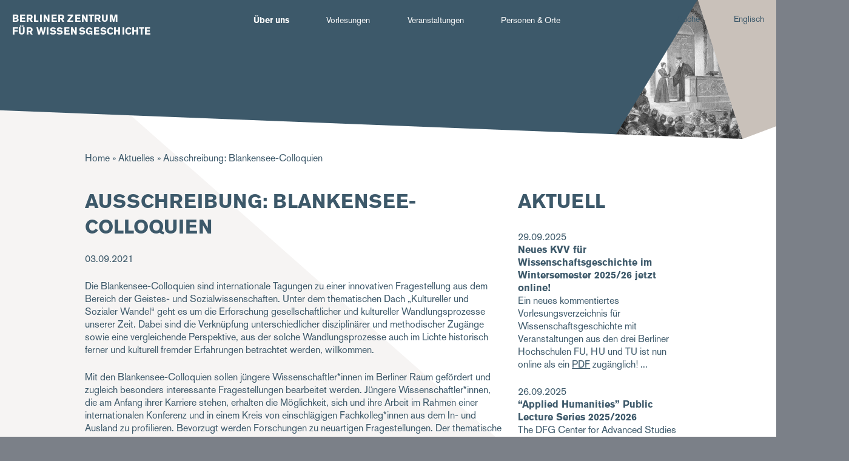

--- FILE ---
content_type: text/html; charset=UTF-8
request_url: https://zwg.mpiwg-berlin.mpg.de/de/aktuelles/ausschreibung-blankensee-colloquien
body_size: 36902
content:
<!DOCTYPE html>
<html  lang="de" dir="ltr">
  <head>
    <meta charset="utf-8" />
<script>var _paq = _paq || [];(function(){var u=(("https:" == document.location.protocol) ? "https://piwik.mpiwg-berlin.mpg.de/" : "http://piwik.mpiwg-berlin.mpg.de/");_paq.push(["setSiteId", "12"]);_paq.push(["setTrackerUrl", u+"matomo.php"]);_paq.push(["setDoNotTrack", 1]);if (!window.matomo_search_results_active) {_paq.push(["trackPageView"]);}_paq.push(["setIgnoreClasses", ["no-tracking","colorbox"]]);_paq.push(["enableLinkTracking"]);var d=document,g=d.createElement("script"),s=d.getElementsByTagName("script")[0];g.type="text/javascript";g.defer=true;g.async=true;g.src=u+"matomo.js";s.parentNode.insertBefore(g,s);})();</script>
<meta name="description" content="Wissenschaftskolleg zu Berlin schreibt Blankensee-Colloquien für junge Geistes- und Sozialwissenschaftler*innen aus, Bewerbungsfrist: 12. Oktober 2021" />
<meta name="robots" content="index, follow" />
<link rel="canonical" href="http://zwg.mpiwg-berlin.mpg.de/de/aktuelles/ausschreibung-blankensee-colloquien" />
<link rel="shortlink" href="http://zwg.mpiwg-berlin.mpg.de/de/user/1582" />
<meta name="Generator" content="Drupal 10 (https://www.drupal.org)" />
<meta name="MobileOptimized" content="width" />
<meta name="HandheldFriendly" content="true" />
<meta name="viewport" content="width=device-width, initial-scale=1.0" />
<link rel="icon" href="/profiles/zwg/themes/custom/zwg_theme/images/zwg-favicon.png" type="image/png" />
<link rel="alternate" hreflang="de" href="http://zwg.mpiwg-berlin.mpg.de/de/aktuelles/ausschreibung-blankensee-colloquien" />
<link rel="alternate" hreflang="en" href="http://zwg.mpiwg-berlin.mpg.de/en/news/call-applications-blankensee-colloquia" />

    <title>Ausschreibung: Blankensee-Colloquien | ZWG</title>
    <link rel="stylesheet" href="https://use.typekit.net/ogy5wit.css">
    <link rel="stylesheet" media="all" href="/themes/contrib/stable/css/system/components/progress.module.css?t2o65e" />
<link rel="stylesheet" media="all" href="/themes/contrib/stable/css/system/components/ajax-progress.module.css?t2o65e" />
<link rel="stylesheet" media="all" href="/themes/contrib/stable/css/system/components/align.module.css?t2o65e" />
<link rel="stylesheet" media="all" href="/themes/contrib/stable/css/system/components/fieldgroup.module.css?t2o65e" />
<link rel="stylesheet" media="all" href="/themes/contrib/stable/css/system/components/container-inline.module.css?t2o65e" />
<link rel="stylesheet" media="all" href="/themes/contrib/stable/css/system/components/clearfix.module.css?t2o65e" />
<link rel="stylesheet" media="all" href="/themes/contrib/stable/css/system/components/details.module.css?t2o65e" />
<link rel="stylesheet" media="all" href="/themes/contrib/stable/css/system/components/hidden.module.css?t2o65e" />
<link rel="stylesheet" media="all" href="/themes/contrib/stable/css/system/components/item-list.module.css?t2o65e" />
<link rel="stylesheet" media="all" href="/themes/contrib/stable/css/system/components/js.module.css?t2o65e" />
<link rel="stylesheet" media="all" href="/themes/contrib/stable/css/system/components/nowrap.module.css?t2o65e" />
<link rel="stylesheet" media="all" href="/themes/contrib/stable/css/system/components/position-container.module.css?t2o65e" />
<link rel="stylesheet" media="all" href="/themes/contrib/stable/css/system/components/reset-appearance.module.css?t2o65e" />
<link rel="stylesheet" media="all" href="/themes/contrib/stable/css/system/components/resize.module.css?t2o65e" />
<link rel="stylesheet" media="all" href="/themes/contrib/stable/css/system/components/system-status-counter.css?t2o65e" />
<link rel="stylesheet" media="all" href="/themes/contrib/stable/css/system/components/system-status-report-counters.css?t2o65e" />
<link rel="stylesheet" media="all" href="/themes/contrib/stable/css/system/components/system-status-report-general-info.css?t2o65e" />
<link rel="stylesheet" media="all" href="/themes/contrib/stable/css/system/components/tablesort.module.css?t2o65e" />
<link rel="stylesheet" media="all" href="/themes/contrib/stable/css/views/views.module.css?t2o65e" />
<link rel="stylesheet" media="all" href="/modules/contrib/paragraphs/css/paragraphs.unpublished.css?t2o65e" />
<link rel="stylesheet" media="all" href="/themes/contrib/stable/css/core/assets/vendor/normalize-css/normalize.css?t2o65e" />
<link rel="stylesheet" media="all" href="/themes/contrib/stable/css/core/normalize-fixes.css?t2o65e" />
<link rel="stylesheet" media="all" href="/themes/contrib/classy/css/components/action-links.css?t2o65e" />
<link rel="stylesheet" media="all" href="/themes/contrib/classy/css/components/breadcrumb.css?t2o65e" />
<link rel="stylesheet" media="all" href="/themes/contrib/classy/css/components/button.css?t2o65e" />
<link rel="stylesheet" media="all" href="/themes/contrib/classy/css/components/collapse-processed.css?t2o65e" />
<link rel="stylesheet" media="all" href="/themes/contrib/classy/css/components/container-inline.css?t2o65e" />
<link rel="stylesheet" media="all" href="/themes/contrib/classy/css/components/details.css?t2o65e" />
<link rel="stylesheet" media="all" href="/themes/contrib/classy/css/components/exposed-filters.css?t2o65e" />
<link rel="stylesheet" media="all" href="/themes/contrib/classy/css/components/field.css?t2o65e" />
<link rel="stylesheet" media="all" href="/themes/contrib/classy/css/components/form.css?t2o65e" />
<link rel="stylesheet" media="all" href="/themes/contrib/classy/css/components/icons.css?t2o65e" />
<link rel="stylesheet" media="all" href="/themes/contrib/classy/css/components/inline-form.css?t2o65e" />
<link rel="stylesheet" media="all" href="/themes/contrib/classy/css/components/item-list.css?t2o65e" />
<link rel="stylesheet" media="all" href="/themes/contrib/classy/css/components/link.css?t2o65e" />
<link rel="stylesheet" media="all" href="/themes/contrib/classy/css/components/links.css?t2o65e" />
<link rel="stylesheet" media="all" href="/themes/contrib/classy/css/components/menu.css?t2o65e" />
<link rel="stylesheet" media="all" href="/themes/contrib/classy/css/components/more-link.css?t2o65e" />
<link rel="stylesheet" media="all" href="/themes/contrib/classy/css/components/pager.css?t2o65e" />
<link rel="stylesheet" media="all" href="/themes/contrib/classy/css/components/tabledrag.css?t2o65e" />
<link rel="stylesheet" media="all" href="/themes/contrib/classy/css/components/tableselect.css?t2o65e" />
<link rel="stylesheet" media="all" href="/themes/contrib/classy/css/components/tablesort.css?t2o65e" />
<link rel="stylesheet" media="all" href="/themes/contrib/classy/css/components/tabs.css?t2o65e" />
<link rel="stylesheet" media="all" href="/themes/contrib/classy/css/components/textarea.css?t2o65e" />
<link rel="stylesheet" media="all" href="/themes/contrib/classy/css/components/ui-dialog.css?t2o65e" />
<link rel="stylesheet" media="all" href="/themes/contrib/classy/css/components/messages.css?t2o65e" />
<link rel="stylesheet" media="all" href="/themes/contrib/classy/css/components/node.css?t2o65e" />
<link rel="stylesheet" media="all" href="/themes/contrib/classy/css/components/progress.css?t2o65e" />
<link rel="stylesheet" media="all" href="/profiles/zwg/themes/custom/zwg_theme/vendor/css/styles.css?t2o65e" />

    
  </head>
  <body class="path-node node--type-zwg-news zwg-site">
    
      <div class="dialog-off-canvas-main-canvas" data-off-canvas-main-canvas>
    



<main  class="zwg">
  
  
  <div class="row extend">
    <header class="col-14 no-padding page-header">
      
                <div class="region region-header">
    <div id="block-fixedblockheaderimagenews" class="block block-fixed-block-content block-fixed-block-contentfixed-block-headerimage-news">
  
    
      
            <div class="field field--name-field-global-headerimage field--type-entity-reference field--label-hidden field__item"><div>
  
      <div class="only-desktop">
            <div class="field field--name-field-headerimage field--type-image field--label-hidden field__item">  <img loading="lazy" src="/sites/default/files/headerimage/desktop/BZW_Header_klein_1400.png" width="1400" height="229" alt="" />

</div>
      </div>
    <div class="only-mobile">
            <div class="field field--name-field-headerimage-mobile field--type-image field--label-hidden field__item">  <img loading="lazy" src="/sites/default/files/headerimage/mobile/BZW_Header_klein_-544_0.png" width="545" height="181" alt="" />

</div>
      </div>
    <div id="header-caption">
            <div class="clearfix text-formatted field field--name-field-mpiwg-image-caption field--type-text-long field--label-hidden field__item"><p>Headerbild: Erste Promotion einer Frau (Elsa Neumann, 1872–1902) an der Universität Berlin 1899. Stich nach Zeichnung von Ewald Thiel.</p></div>
      </div>
</div>
</div>
      
  </div>

  </div>

            <div class="zwg-header-content">
        <div class="grid left no-gutter">
                      <a href="http://zwg.mpiwg-berlin.mpg.de/de" class="logo col-3 md-12">
          	              <div class="logo-text"><div>Berliner Zentrum</div><div>für Wissensgeschichte</div></div>                        </a>
                    <div class="main-navigation col-7 md-0 sm-0 xs-0" data-push-left="off-1">
            <nav id="navbar" class="row extend" role="banner">
  <div class="container">
    

                <div class="region region-navigation-collapsible">
    <nav role="navigation" aria-labelledby="block-hauptnavigation-menu" id="block-hauptnavigation" class="block block-menu navigation menu--main">
            
  <h2 class="visually-hidden" id="block-hauptnavigation-menu">Hauptnavigation</h2>
  

        
              <ul class="menu nav navbar-nav">
                    <li class="expanded dropdown active">
      <span class="toggle-icon"></span>      <a href="/de/ein-zentrum-fuer-die-wissensgeschichte" class="internal" data-drupal-link-system-path="node/2">Über uns</a>
                            <ul class="menu dropdown-menu" style="display: none;">
                    <li>
            <a href="/de/ziele" class="internal" data-drupal-link-system-path="node/6737">Ziele</a>
            </li>
                <li class="active">
            <a href="/de/aktuelles" class="internal" data-drupal-link-system-path="aktuelles">Aktuelles</a>
            </li>
                <li>
            <a href="/de/max-planck-forschungsgruppen" class="internal" data-drupal-link-system-path="node/6734">Max Planck-Forschungsgruppen</a>
            </li>
                <li>
            <a href="/de/postdoc-programm" class="internal" data-drupal-link-system-path="node/6735">Postdoc-Programm</a>
            </li>
                <li>
            <a href="https://zwg.mpiwg-berlin.mpg.de/de/international-max-planck-research-school-imprs" class="internal">International Max Planck Research School (IMPRS)</a>
            </li>
                <li>
            <a href="/de/partnerinstitutionen" class="internal" data-drupal-link-system-path="node/25952">Partnerinstitutionen</a>
            </li>
                <li>
            <a href="/de/kontakt" class="internal" data-drupal-link-system-path="node/6736">Kontakt</a>
            </li>
              <svg xmlns="http://www.w3.org/2000/svg" viewBox="0 0 143.5 10">
        <polygon id="svg_1" points="143.57659822702408,6.2015228271484375 -0.3233650326728821,0.001522727427072823 -0.3233650326728821,0.001522727427072823 143.57659822702408,0.001522727427072823 " class="st0"/>
      </svg>
        </ul>
  
            </li>
                <li class="expanded dropdown">
      <span class="toggle-icon"></span>      <a href="/de/lehre/veranstaltungen" class="internal" data-drupal-link-system-path="lehre/veranstaltungen">Vorlesungen</a>
                            <ul class="menu dropdown-menu" style="display: none;">
                    <li>
            <a href="/de/lehre/veranstaltungen" class="internal" data-drupal-link-system-path="lehre/veranstaltungen">Veranstaltungsliste</a>
            </li>
                <li>
            <a href="/de/lehre/personen" class="internal" data-drupal-link-system-path="lehre/personen">Liste der Lehrenden</a>
            </li>
                <li>
            <a href="/de/redaktion" class="internal" data-drupal-link-system-path="node/6738">Redaktion</a>
            </li>
                <li>
            <a href="/de/vorherige-kommentierte-vorlesungsverzeichnisse" class="internal" data-drupal-link-system-path="node/25951">Vorherige Veranstaltungslisten</a>
            </li>
              <svg xmlns="http://www.w3.org/2000/svg" viewBox="0 0 143.5 10">
        <polygon id="svg_1" points="143.57659822702408,6.2015228271484375 -0.3233650326728821,0.001522727427072823 -0.3233650326728821,0.001522727427072823 143.57659822702408,0.001522727427072823 " class="st0"/>
      </svg>
        </ul>
  
            </li>
                <li class="expanded dropdown">
      <span class="toggle-icon"></span>      <a href="/de/kalender" class="internal" data-drupal-link-system-path="kalender">Veranstaltungen</a>
                            <ul class="menu dropdown-menu" style="display: none;">
                    <li>
            <a href="/de/kalender" class="internal" data-drupal-link-system-path="kalender">Kalender</a>
            </li>
              <svg xmlns="http://www.w3.org/2000/svg" viewBox="0 0 143.5 10">
        <polygon id="svg_1" points="143.57659822702408,6.2015228271484375 -0.3233650326728821,0.001522727427072823 -0.3233650326728821,0.001522727427072823 143.57659822702408,0.001522727427072823 " class="st0"/>
      </svg>
        </ul>
  
            </li>
                <li class="expanded dropdown">
      <span class="toggle-icon"></span>      <a href="/de/wegweiser" class="internal" data-drupal-link-system-path="node/3">Personen &amp; Orte</a>
                            <ul class="menu dropdown-menu" style="display: none;">
                    <li>
            <a href="/de/wegweiser" class="internal" data-drupal-link-system-path="node/3">Wegweiser</a>
            </li>
              <svg xmlns="http://www.w3.org/2000/svg" viewBox="0 0 143.5 10">
        <polygon id="svg_1" points="143.57659822702408,6.2015228271484375 -0.3233650326728821,0.001522727427072823 -0.3233650326728821,0.001522727427072823 143.57659822702408,0.001522727427072823 " class="st0"/>
      </svg>
        </ul>
  
            </li>
            </ul>
  


  </nav>

  </div>

      </div>
</nav>
          </div>
          <div class="search-language col-2 md-0 sm-0 xs-0" data-push-left="off-1">
            <div class="search-language-wrapper">
              <div class="search-button"><a href="#">Suche</a></div>
              <div class="language-switcher-language-url block block-language block-language-blocklanguage-interface" id="block-sprachumschalter" role="navigation">
  
    
      <ul class="links"><li hreflang="de" data-drupal-link-system-path="node/26557" class="de is-active" aria-current="page"><a href="/de/aktuelles/ausschreibung-blankensee-colloquien" class="language-link is-active" hreflang="de" data-drupal-link-system-path="node/26557" aria-current="page">German</a></li><li hreflang="en" data-drupal-link-system-path="node/26557" class="en"><a href="/en/news/call-applications-blankensee-colloquia" class="language-link" hreflang="en" data-drupal-link-system-path="node/26557">Englisch</a></li></ul>
  </div>

            </div>
          </div>
          <div class="col-0 md-2 mobile-menu-wrapper">
          <button class="toggle-mobile-menu"><svg xmlns="http://www.w3.org/2000/svg" xmlns:xlink="http://www.w3.org/1999/xlink" viewBox="0 0 33 18"><image id="Hamburger" width="33" height="18" xlink:href="[data-uri]"/></svg></button>
          <div class="main-navigation mobile" style="display: none;">
            <button type="button" class="menu close" aria-label="Close">
              <span aria-hidden="true">&times;</span>
            </button>
            <nav id="navbar-mobile" role="banner">
  <div class="container">
    <div class="navbar-header">
      <div class="mobile-search-language col-2 md-0" data-push-left="off-1">
        <div class="search-language-wrapper">
          <div class="search-button"><a href="#">Suche</a></div>
          <div class="language-switcher-language-url block block-language block-language-blocklanguage-interface" id="block-sprachumschalter" role="navigation">
  
    
      <ul class="links"><li hreflang="de" data-drupal-link-system-path="node/26557" class="de is-active" aria-current="page"><a href="/de/aktuelles/ausschreibung-blankensee-colloquien" class="language-link is-active" hreflang="de" data-drupal-link-system-path="node/26557" aria-current="page">German</a></li><li hreflang="en" data-drupal-link-system-path="node/26557" class="en"><a href="/en/news/call-applications-blankensee-colloquia" class="language-link" hreflang="en" data-drupal-link-system-path="node/26557">Englisch</a></li></ul>
  </div>

        </div>
      </div>
      
    </div>

                <div class="region region-navigation-collapsible">
    <nav role="navigation" aria-labelledby="block-hauptnavigation-menu" id="block-hauptnavigation" class="block block-menu navigation menu--main">
            
  <h2 class="visually-hidden" id="block-hauptnavigation-menu">Hauptnavigation</h2>
  

        
              <ul class="menu nav navbar-nav">
                    <li class="expanded dropdown active">
      <span class="toggle-icon"></span>      <a href="/de/ein-zentrum-fuer-die-wissensgeschichte" class="internal" data-drupal-link-system-path="node/2">Über uns</a>
                            <ul class="menu dropdown-menu" style="display: none;">
                    <li>
            <a href="/de/ziele" class="internal" data-drupal-link-system-path="node/6737">Ziele</a>
            </li>
                <li class="active">
            <a href="/de/aktuelles" class="internal" data-drupal-link-system-path="aktuelles">Aktuelles</a>
            </li>
                <li>
            <a href="/de/max-planck-forschungsgruppen" class="internal" data-drupal-link-system-path="node/6734">Max Planck-Forschungsgruppen</a>
            </li>
                <li>
            <a href="/de/postdoc-programm" class="internal" data-drupal-link-system-path="node/6735">Postdoc-Programm</a>
            </li>
                <li>
            <a href="https://zwg.mpiwg-berlin.mpg.de/de/international-max-planck-research-school-imprs" class="internal">International Max Planck Research School (IMPRS)</a>
            </li>
                <li>
            <a href="/de/partnerinstitutionen" class="internal" data-drupal-link-system-path="node/25952">Partnerinstitutionen</a>
            </li>
                <li>
            <a href="/de/kontakt" class="internal" data-drupal-link-system-path="node/6736">Kontakt</a>
            </li>
              <svg xmlns="http://www.w3.org/2000/svg" viewBox="0 0 143.5 10">
        <polygon id="svg_1" points="143.57659822702408,6.2015228271484375 -0.3233650326728821,0.001522727427072823 -0.3233650326728821,0.001522727427072823 143.57659822702408,0.001522727427072823 " class="st0"/>
      </svg>
        </ul>
  
            </li>
                <li class="expanded dropdown">
      <span class="toggle-icon"></span>      <a href="/de/lehre/veranstaltungen" class="internal" data-drupal-link-system-path="lehre/veranstaltungen">Vorlesungen</a>
                            <ul class="menu dropdown-menu" style="display: none;">
                    <li>
            <a href="/de/lehre/veranstaltungen" class="internal" data-drupal-link-system-path="lehre/veranstaltungen">Veranstaltungsliste</a>
            </li>
                <li>
            <a href="/de/lehre/personen" class="internal" data-drupal-link-system-path="lehre/personen">Liste der Lehrenden</a>
            </li>
                <li>
            <a href="/de/redaktion" class="internal" data-drupal-link-system-path="node/6738">Redaktion</a>
            </li>
                <li>
            <a href="/de/vorherige-kommentierte-vorlesungsverzeichnisse" class="internal" data-drupal-link-system-path="node/25951">Vorherige Veranstaltungslisten</a>
            </li>
              <svg xmlns="http://www.w3.org/2000/svg" viewBox="0 0 143.5 10">
        <polygon id="svg_1" points="143.57659822702408,6.2015228271484375 -0.3233650326728821,0.001522727427072823 -0.3233650326728821,0.001522727427072823 143.57659822702408,0.001522727427072823 " class="st0"/>
      </svg>
        </ul>
  
            </li>
                <li class="expanded dropdown">
      <span class="toggle-icon"></span>      <a href="/de/kalender" class="internal" data-drupal-link-system-path="kalender">Veranstaltungen</a>
                            <ul class="menu dropdown-menu" style="display: none;">
                    <li>
            <a href="/de/kalender" class="internal" data-drupal-link-system-path="kalender">Kalender</a>
            </li>
              <svg xmlns="http://www.w3.org/2000/svg" viewBox="0 0 143.5 10">
        <polygon id="svg_1" points="143.57659822702408,6.2015228271484375 -0.3233650326728821,0.001522727427072823 -0.3233650326728821,0.001522727427072823 143.57659822702408,0.001522727427072823 " class="st0"/>
      </svg>
        </ul>
  
            </li>
                <li class="expanded dropdown">
      <span class="toggle-icon"></span>      <a href="/de/wegweiser" class="internal" data-drupal-link-system-path="node/3">Personen &amp; Orte</a>
                            <ul class="menu dropdown-menu" style="display: none;">
                    <li>
            <a href="/de/wegweiser" class="internal" data-drupal-link-system-path="node/3">Wegweiser</a>
            </li>
              <svg xmlns="http://www.w3.org/2000/svg" viewBox="0 0 143.5 10">
        <polygon id="svg_1" points="143.57659822702408,6.2015228271484375 -0.3233650326728821,0.001522727427072823 -0.3233650326728821,0.001522727427072823 143.57659822702408,0.001522727427072823 " class="st0"/>
      </svg>
        </ul>
  
            </li>
            </ul>
  


  </nav>

  </div>

      </div>
</nav>
            <svg xmlns="http://www.w3.org/2000/svg" xmlns:xlink="http://www.w3.org/1999/xlink" version="1.1" id="Layer_1" x="0px" y="0px" viewBox="0 0 322 121.62043797144767" fill="#c9c1ba" xml:space="preserve">
              <polygon class="st0" points="321.375244140625,-0.0970800518989563 0.2751808166503906,120.10292059183121 0.2751808166503906,-0.0970800518989563 321.375244140625,-0.0970800518989563 " id="svg_1"/>
            </svg>
          </div>
        </div>
      </div>
    </header>
  </div>
        <section class="row extend content-section">
      <div role="content" class="main-container">
                  <div class="tabs">
            <div class="container">
              
            </div>
          </div>
        
                <section class="container">
                                              <div class = "highlighted">  <div class="region region-highlighted">
    <div id="block-pfadnavigation" class="block block-system block-system-breadcrumb-block">
  
    
        <nav class="breadcrumb" role="navigation" aria-labelledby="system-breadcrumb">
    <h2 id="system-breadcrumb" class="visually-hidden">Pfadnavigation</h2>
    <ol>
          <li>
                  <a href="/de">Home</a>
              </li>
          <li>
                  <a href="/de/aktuelles">Aktuelles</a>
              </li>
          <li>
                  Ausschreibung: Blankensee-Colloquien
              </li>
        </ol>
  </nav>

  </div>

  </div>
</div>
                      
                    
                    
                    
                                                                      
            <section class="grid no-gutter">
                                                                <section class = "col col-10 md-14">
                                      <div class="region region-content">
    <div data-drupal-messages-fallback class="hidden"></div><div id="block-seitentitel" class="block block-core block-page-title-block">
  
    
      
  <h1 class="page-title"><span class="field field--name-title field--type-string field--label-hidden">Ausschreibung: Blankensee-Colloquien</span>
</h1>


  </div>
<div id="block-hauptseiteninhalt" class="block block-system block-system-main-block">
  
    
      
<article class="node node--type-zwg-news node--promoted node--view-mode-full">
  <div class="node__content">
    <p>03.09.2021</p>
    
      <div class="field field--name-field-zwg-pragraph field--type-entity-reference-revisions field--label-hidden field__items">
              <div class="field__item">  <div class="paragraph paragraph--type--mpiwg-text-paragraph paragraph--view-mode--default">
          
            <div class="clearfix text-formatted field field--name-field-mpiwg-text field--type-text-with-summary field--label-hidden field__item"><p>Die Blankensee-Colloquien sind internationale Tagungen zu einer innovativen Fragestellung aus dem Bereich der Geistes- und Sozialwissenschaften. Unter dem thematischen Dach „Kultureller und Sozialer Wandel“&nbsp;geht es um die Erforschung gesellschaftlicher und kultureller Wandlungsprozesse unserer Zeit. Dabei sind die Verknüpfung unterschiedlicher disziplinärer und methodischer Zugänge sowie eine vergleichende Perspektive, aus der solche Wandlungsprozesse auch im Lichte historisch ferner und kulturell fremder Erfahrungen betrachtet werden, willkommen.</p>

<p>Mit den Blankensee-Colloquien sollen jüngere Wissenschaftler*innen im Berliner Raum gefördert und zugleich besonders interessante Fragestellungen bearbeitet werden. Jüngere Wissenschaftler*innen, die am Anfang ihrer Karriere stehen, erhalten die Möglichkeit, sich und ihre Arbeit im Rahmen einer internationalen Konferenz und in einem Kreis von einschlägigen Fachkolleg*innen&nbsp;aus dem In- und Ausland zu profilieren. Bevorzugt werden Forschungen zu neuartigen Fragestellungen. Der thematische Rahmen des Programms „Kultureller und Sozialer Wandel“&nbsp;ist dementsprechend bewusst weit gesteckt. Er ist als eine Einladung zu verstehen, Fragestellungen in den Blick zu nehmen, die nicht im Zentrum der jeweiligen Disziplin oder der üblichen Arbeit stehen. Die Blankensee-Colloquien wollen einen Raum bieten, neuartige, experimentelle Forschungsinteressen zur Diskussion zu stellen und für ihre Akzeptanz zu werben.</p>

<p>Zu diesem Zweck werden die Blankensee-Colloquien in der Regel jährlich als Ideenwettbewerb „Kultureller und Sozialer Wandel“&nbsp;ausgeschrieben. Der Wettbewerb richtet sich an promovierte, habilitierte und neuberufene Wissenschaftlerinnen und Wissenschaftler der Region. Interessierte sind eingeladen, sich mit einer Ideenskizze zu bewerben. Zu den Colloquien werden Vertreter*innen&nbsp;von Berliner und Brandenburger Wissenschaftseinrichtungen und Beobachter*innen aus Forschungsförderungsorganisationen eingeladen.&nbsp;</p>

<p>Das Programm wird von den Präsidentinnen und Präsidenten bzw. Rektorinnen und Rektoren der folgenden Institutionen gemeinsam verantwortet: &nbsp;</p>

<ul>
	<li>Freie Universität Berlin</li>
	<li>Humboldt-Universität zu Berlin&nbsp;</li>
	<li>Technische Universität Berlin&nbsp;</li>
	<li>Berlin-Brandenburgische Akademie der Wissenschaften, Berlin (BBAW)&nbsp;</li>
	<li>Wissenschaftszentrum Berlin für Sozialforschung (WZB)&nbsp;</li>
	<li>Wissenschaftskolleg zu Berlin</li>
</ul>

<p><strong>Bewerbungsschluss für die diesjährige&nbsp;Ausschreibung&nbsp;ist der 12. Oktober 2021.</strong></p>

<p>Weitere Informationen zur Ausschreibung finden Sie <a href="https://www.wiko-berlin.de/en/institute/initiatives-cooperations/blankensee-colloquia">hier</a>.&nbsp;</p></div>
      
      </div>
</div>
          </div>
  
  </div>

</article>

  </div>

  </div>

                  </section>
                                                                                        <aside class = "col col-4 md-14 sm-14 sidebar" role = "complementary">
                    <div class="region region-sidebar-second">
    <div class="views-element-container block block-views block-views-blockzwg-news-listing-block-1" id="block-views-block-zwg-news-listing-block-1">
  
      <h2>Aktuell</h2>
    
      <div><div class="js-view-dom-id-d0da82a6e9ae0ffb880420361f28295d2e36ec83746e3f059d454d8a9f5f7249">
  
  
  

  
  
  

  
  <div class="view-content">
      <div class="views-row">
<article class="node node--type-zwg-news node--view-mode-zwg-sidebar">
<div class ="teaser">
  29.09.2025
  <h3><a href="/de/aktuelles/neues-kvv-fuer-wissenschaftsgeschichte-im-wintersemester-202526-jetzt-online">Neues KVV für Wissenschaftsgeschichte im Wintersemester 2025/26 jetzt online!</a></h3>
  
            <div class="clearfix text-formatted field field--name-field-zwg-teaser field--type-text-long field--label-hidden field__item"><p>Ein neues kommentiertes Vorlesungsverzeichnis für Wissenschaftsgeschichte mit Veranstaltungen aus den drei Berliner Hochschulen FU, HU und TU ist nun online als ein <a href="/sites/default/files/inline-files/KVV_WS25_26_1.pdf" data-entity-uuid="ec322ff8-ec90-45a7-b9e6-57830bf16dae" data-entity-type="file" title="KVV_WS25_26_1.pdf">PDF</a>&nbsp;zugänglich!</p></div>
      
</div>
</article>
</div>
    <div class="views-row">
<article class="node node--type-zwg-news node--view-mode-zwg-sidebar">
<div class ="teaser">
  26.09.2025
  <h3><a href="/de/aktuelles/applied-humanities-public-lecture-series-20252026">“Applied Humanities” Public Lecture Series 2025/2026</a></h3>
  
            <div class="clearfix text-formatted field field--name-field-zwg-teaser field--type-text-long field--label-hidden field__item"><p>The DFG Center for Advanced Studies “Applied Humanities” &nbsp;invites to its public lecture series in the winter semester 2025/26. To register, please email&nbsp;<a href="mailto:appliedhumanities@hu-berlin.de">appliedhumanities@hu-berlin.de</a>.</p><p>See the full program <a href="https://static1.squarespace.com/static/6612cbaaaeafef603b786635/t/68bfdd4a5ace5538bb791569/1757404490642/Applied+Humanities+-+Winter+2025-26+-+mail.pdf">here</a>.</p><p>&nbsp;</p></div>
      
</div>
</article>
</div>

  
  </div>
  

  
  <div class="more-link"><a href="/de/aktuelles">Alle Meldungen ansehen</a></div>


  
  
</div>
</div>

  </div>
<div class="views-element-container block block-views block-views-blockevents-block-1" id="block-views-block-events-block-1">
  
      <h2>Termine</h2>
    
      <div><div class="js-view-dom-id-d265212ae8e584a57e35307ec3dd1dcc4ea2ade18cdd2b32da4ae71b02fab513">
  
  
  

  
  
  

  
  <div class="view-content">
      <div class="views-row">
<article class="teaser">

            <div class="field field--name-field-event-start-time field--type-datetime field--label-hidden field__item"><time datetime="2026-01-29T15:00:00Z" class="datetime">29.01.2026</time>
</div>
      
  <h3><a href="/de/node/29748"><span class="field field--name-title field--type-string field--label-hidden">Perceptions of and Reactions to Meteorological Anomalies in an Arabic Chronicle from the Ninth Century</span>
</a></h3>
</article>
</div>
    <div class="views-row">
<article class="teaser">

            <div class="field field--name-field-event-start-time field--type-datetime field--label-hidden field__item"><time datetime="2026-02-03T11:30:00Z" class="datetime">03.02.2026</time>
</div>
      
  <h3><a href="/de/node/29750"><span class="field field--name-title field--type-string field--label-hidden">Farming with Household Trash in Late Medieval Syria</span>
</a></h3>
</article>
</div>

  
  </div>
  

  
  <div class="more-link"><a href="/de/kalender">Alle Termine ansehen</a></div>


  
  
</div>
</div>

  </div>

  </div>

                </aside>
                                        </section>

          


        </section>

      </div>
    </section>
  
  <section class="footer-wrapper row extend full">
  <footer class="footer footer-site zwg-footer container" role="footer">
      <div class="grid center navbar-footer">
          <div class="region region-footer">
    <nav role="navigation" aria-labelledby="block-fusszeile-menu" id="block-fusszeile" class="block block-menu navigation menu--footer">
            
  <h2 class="visually-hidden" id="block-fusszeile-menu">Fußzeile</h2>
  

        
              <ul class="menu">
                    <li class="menu-item">
        <a href="/de/erklaerung-zur-barrierefreiheit" class="internal" data-drupal-link-system-path="node/29594">Barrierefreiheit</a>
              </li>
                <li class="menu-item">
        <a href="/de/impressum" class="internal" data-drupal-link-system-path="node/25609">Impressum</a>
              </li>
        </ul>
  


  </nav>

  </div>

      </div>
      <div class="footer-logos">
        <img src="/profiles/zwg/themes/custom/zwg_theme/images/MPIWG_kuerzel_sw_WEB.png" class="logo mpiwg">
        <img src="/profiles/zwg/themes/custom/zwg_theme/images/Freie-Universitat-Berlin-01_sw_WEB.png" class="logo fu">
        <img src="/profiles/zwg/themes/custom/zwg_theme/images/Humboldt-University-of-Berlin_sw_WEB.png" class="logo hu">
        <img src="/profiles/zwg/themes/custom/zwg_theme/images/TU_Logo_kurz_sw_WEB.png" class="logo tu">
      </div>
      <div class="row extend">
        <div id="footer-caption"></div>
      </div>
  </footer>
</section>
  <div id="search_popup" class="search-popup" style="display: none;">
    <button type="button" class="search close" aria-label="Close">
      <span aria-hidden="true">&times;</span>
    </button>
    <div class="form-wrapper">
      <form  action="/suche" >
        <input type="text" class="form-type-textfield" name="key" value="" placeholder="Suchbegriff eingeben" novalidate="novalidate">
        <input type="submit" class="form-submit" value="Suche">
      </form>
    </div>
    <svg xmlns="http://www.w3.org/2000/svg" xmlns:xlink="http://www.w3.org/1999/xlink" version="1.1" id="Layer_1" x="0px" y="0px" viewBox="0 0 322 121.62043797144767" fill="#c9c1ba" xml:space="preserve">
      <polygon class="st0" points="321.375244140625,-0.0970800518989563 0.2751808166503906,120.10292059183121 0.2751808166503906,-0.0970800518989563 321.375244140625,-0.0970800518989563 " id="svg_1"/>
    </svg>
  </div>
</main>

  </div>

    
    <script type="application/json" data-drupal-selector="drupal-settings-json">{"path":{"baseUrl":"\/","pathPrefix":"de\/","currentPath":"node\/26557","currentPathIsAdmin":false,"isFront":false,"currentLanguage":"de"},"pluralDelimiter":"\u0003","suppressDeprecationErrors":true,"ajaxPageState":{"libraries":"eJxVjV0OwiAQhC-EcCQzlA1gdgthwUpPbyMxxpf5-eZhNobqdB5KZltZSBWR9Nv3Eq6tNLpSE3A-yQh6keKWmYqG2FCTutBGBdsfsWOvw3PWRMHo1E6y3p6ZDnUftXjg9QekhMFkziPeeyIhF7l48E375LzHN1KARwY","theme":"zwg_theme","theme_token":null},"ajaxTrustedUrl":[],"matomo":{"disableCookies":false,"trackMailto":true},"views":{"ajax_path":"\/de\/views\/ajax","ajaxViews":{"views_dom_id:d265212ae8e584a57e35307ec3dd1dcc4ea2ade18cdd2b32da4ae71b02fab513":{"view_name":"events","view_display_id":"block_1","view_args":"","view_path":"\/node\/26533","view_base_path":"kalender","view_dom_id":"d265212ae8e584a57e35307ec3dd1dcc4ea2ade18cdd2b32da4ae71b02fab513","pager_element":0}}},"user":{"uid":0,"permissionsHash":"061626d32c2d6ae2cc391344f22e9bf223f77c346f7f3daa76a1aa38f7c06749"}}</script>
<script src="/core/assets/vendor/jquery/jquery.min.js?v=3.7.1"></script>
<script src="/core/assets/vendor/once/once.min.js?v=1.0.1"></script>
<script src="/sites/default/files/languages/de_nS6EmV2EjKdJn15jrKyln99chbtnk_W_qfYVhXS7MYo.js?t2o65e"></script>
<script src="/core/misc/drupalSettingsLoader.js?v=10.4.6"></script>
<script src="/core/misc/drupal.js?v=10.4.6"></script>
<script src="/core/misc/drupal.init.js?v=10.4.6"></script>
<script src="/core/assets/vendor/tabbable/index.umd.min.js?v=6.2.0"></script>
<script src="/modules/contrib/matomo/js/matomo.js?v=10.4.6"></script>
<script src="/core/misc/jquery.form.js?v=4.3.0"></script>
<script src="/core/misc/progress.js?v=10.4.6"></script>
<script src="/core/assets/vendor/loadjs/loadjs.min.js?v=4.3.0"></script>
<script src="/core/misc/debounce.js?v=10.4.6"></script>
<script src="/core/misc/announce.js?v=10.4.6"></script>
<script src="/core/misc/message.js?v=10.4.6"></script>
<script src="/core/misc/ajax.js?v=10.4.6"></script>
<script src="/themes/contrib/stable/js/ajax.js?v=10.4.6"></script>
<script src="/core/modules/views/js/base.js?v=10.4.6"></script>
<script src="/core/modules/views/js/ajax_view.js?v=10.4.6"></script>
<script src="/profiles/zwg/themes/custom/zwg_theme/vendor/js/scripts.js?t2o65e"></script>

  </body>
</html>


--- FILE ---
content_type: text/css;charset=utf-8
request_url: https://use.typekit.net/ogy5wit.css
body_size: 484
content:
/*
 * The Typekit service used to deliver this font or fonts for use on websites
 * is provided by Adobe and is subject to these Terms of Use
 * http://www.adobe.com/products/eulas/tou_typekit. For font license
 * information, see the list below.
 *
 * akzidenz-grotesk-pro:
 *   - http://typekit.com/eulas/00000000000000003b9aeec8
 *   - http://typekit.com/eulas/00000000000000003b9aeec9
 *   - http://typekit.com/eulas/00000000000000003b9aeecd
 *
 * © 2009-2026 Adobe Systems Incorporated. All Rights Reserved.
 */
/*{"last_published":"2019-09-09 10:25:04 UTC"}*/

@import url("https://p.typekit.net/p.css?s=1&k=ogy5wit&ht=tk&f=32321.32322.32326&a=13093519&app=typekit&e=css");

@font-face {
font-family:"akzidenz-grotesk-pro";
src:url("https://use.typekit.net/af/d49d08/00000000000000003b9aeec8/27/l?primer=7cdcb44be4a7db8877ffa5c0007b8dd865b3bbc383831fe2ea177f62257a9191&fvd=i4&v=3") format("woff2"),url("https://use.typekit.net/af/d49d08/00000000000000003b9aeec8/27/d?primer=7cdcb44be4a7db8877ffa5c0007b8dd865b3bbc383831fe2ea177f62257a9191&fvd=i4&v=3") format("woff"),url("https://use.typekit.net/af/d49d08/00000000000000003b9aeec8/27/a?primer=7cdcb44be4a7db8877ffa5c0007b8dd865b3bbc383831fe2ea177f62257a9191&fvd=i4&v=3") format("opentype");
font-display:auto;font-style:italic;font-weight:400;font-stretch:normal;
}

@font-face {
font-family:"akzidenz-grotesk-pro";
src:url("https://use.typekit.net/af/9a143b/00000000000000003b9aeec9/27/l?primer=7cdcb44be4a7db8877ffa5c0007b8dd865b3bbc383831fe2ea177f62257a9191&fvd=n4&v=3") format("woff2"),url("https://use.typekit.net/af/9a143b/00000000000000003b9aeec9/27/d?primer=7cdcb44be4a7db8877ffa5c0007b8dd865b3bbc383831fe2ea177f62257a9191&fvd=n4&v=3") format("woff"),url("https://use.typekit.net/af/9a143b/00000000000000003b9aeec9/27/a?primer=7cdcb44be4a7db8877ffa5c0007b8dd865b3bbc383831fe2ea177f62257a9191&fvd=n4&v=3") format("opentype");
font-display:auto;font-style:normal;font-weight:400;font-stretch:normal;
}

@font-face {
font-family:"akzidenz-grotesk-pro";
src:url("https://use.typekit.net/af/0d2eca/00000000000000003b9aeecd/27/l?primer=7cdcb44be4a7db8877ffa5c0007b8dd865b3bbc383831fe2ea177f62257a9191&fvd=n7&v=3") format("woff2"),url("https://use.typekit.net/af/0d2eca/00000000000000003b9aeecd/27/d?primer=7cdcb44be4a7db8877ffa5c0007b8dd865b3bbc383831fe2ea177f62257a9191&fvd=n7&v=3") format("woff"),url("https://use.typekit.net/af/0d2eca/00000000000000003b9aeecd/27/a?primer=7cdcb44be4a7db8877ffa5c0007b8dd865b3bbc383831fe2ea177f62257a9191&fvd=n7&v=3") format("opentype");
font-display:auto;font-style:normal;font-weight:700;font-stretch:normal;
}

.tk-akzidenz-grotesk-pro { font-family: "akzidenz-grotesk-pro",sans-serif; }
